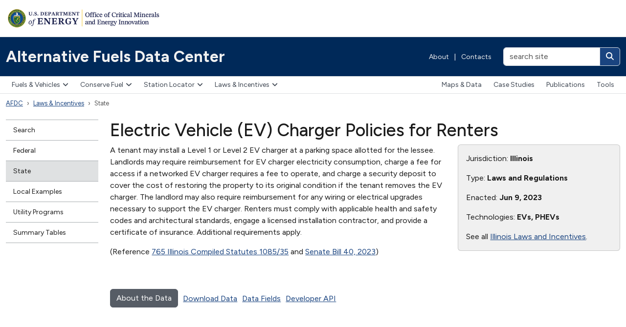

--- FILE ---
content_type: text/html; charset=utf-8
request_url: https://afdc.energy.gov/laws/13325
body_size: 6072
content:
<!DOCTYPE html>
<html lang="en-US">
<head>
    <!-- Google Tag Manager -->
  <script nonce="9TwPHYyg9pSMTarYeMPwHA==">
//<![CDATA[

    (function(w,d,s,l,i){w[l]=w[l]||[];w[l].push({'gtm.start':
    new Date().getTime(),event:'gtm.js'});var f=d.getElementsByTagName(s)[0],
    j=d.createElement(s),dl=l!='dataLayer'?'&l='+l:'';j.async=true;j.src=
    'https://www.googletagmanager.com/gtm.js?id='+i+dl;f.parentNode.insertBefore(j,f);
    })(window,document,'script','tadaAnalyticsDataLayer','GTM-NVFRH9K');

//]]>
</script>  <!-- End Google Tag Manager -->

  <meta charset="utf-8">
  <meta http-equiv="X-UA-Compatible" content="IE=edge,chrome=1">
  <meta name="viewport" content="width=device-width, initial-scale=1">
  <title>Alternative Fuels Data Center: Electric Vehicle (EV) Charger Policies for Renters</title>
  <link href="https://fonts.googleapis.com/css?family=Karla:400,400i,700,700i" rel="stylesheet">
    
    <link rel="stylesheet" href="/vite/assets/application-DukPG8_r.css" media="all" data-turbolinks-track="reload" />
    <script src="/vite/assets/application-DWGzfme4.js" crossorigin="anonymous" type="module" data-turbolinks-track="reload"></script><link rel="modulepreload" href="/vite/assets/faCircleInfo-CHAacikX.js" as="script" crossorigin="anonymous" data-turbolinks-track="reload">
<link rel="modulepreload" href="/vite/assets/index-Duz0x7wZ.js" as="script" crossorigin="anonymous" data-turbolinks-track="reload">
<link rel="modulepreload" href="/vite/assets/collapse-Ck5aVp8K.js" as="script" crossorigin="anonymous" data-turbolinks-track="reload">
<link rel="modulepreload" href="/vite/assets/dropdown-_s7EJsYw.js" as="script" crossorigin="anonymous" data-turbolinks-track="reload">
<link rel="modulepreload" href="/vite/assets/sweetalert2.esm-DKt6XXHK.js" as="script" crossorigin="anonymous" data-turbolinks-track="reload">
<link rel="modulepreload" href="/vite/assets/_commonjsHelpers-BosuxZz1.js" as="script" crossorigin="anonymous" data-turbolinks-track="reload">
<link rel="modulepreload" href="/vite/assets/selector-engine-BesUx7LF.js" as="script" crossorigin="anonymous" data-turbolinks-track="reload">
<link rel="modulepreload" href="/vite/assets/index-CnOiMZSD.js" as="script" crossorigin="anonymous" data-turbolinks-track="reload">
    

<meta property="og:url" content="https://afdc.energy.gov/laws/13325" />

    <link rel="stylesheet" href="/vite/assets/laws-Dr6yZV4J.css" />
  <script src="/vite/assets/laws-DpYPE6Ew.js" crossorigin="anonymous" type="module"></script><link rel="modulepreload" href="/vite/assets/jquery-rTXOsbo7.js" as="script" crossorigin="anonymous">
<link rel="modulepreload" href="/vite/assets/multiple-select-Diapbso7.js" as="script" crossorigin="anonymous">
<link rel="modulepreload" href="/vite/assets/ev_tax_credits-iPzoPBXL.js" as="script" crossorigin="anonymous">
<link rel="modulepreload" href="/vite/assets/_commonjsHelpers-BosuxZz1.js" as="script" crossorigin="anonymous">
<link rel="modulepreload" href="/vite/assets/selector-engine-BesUx7LF.js" as="script" crossorigin="anonymous">




</head>
<body class="">
    <!-- Google Tag Manager (noscript) -->
  <noscript><iframe src="https://www.googletagmanager.com/ns.html?id=GTM-NVFRH9K"
  height="0" width="0" style="display:none;visibility:hidden"></iframe></noscript>
  <!-- End Google Tag Manager (noscript) -->

  <header class="d-print-none eere-header">
    <div class="container-xxl d-block">
  <img alt="U.S. Department of Energy | Office of Energy Efficiency and Renewable Energy" width="325" height="43" class="eere-logo-header my-3" usemap="#eere-bannermap" src="/assets/eere-app-template-mea/logo-cmei-header-66178450.webp" />
  <map id="eere-bannermap" name="eere-bannermap">
    <area shape="rect" coords="1,1,160,42" href="https://www.energy.gov" alt="U.S. Department of Energy">
    <area shape="rect" coords="160,1,325,42" href="https://www.energy.gov/cmei" alt="Office of Critical Minerals and Energy Innovation">
  </map>
</div>

<div class="navbar p-0 eere-banner">
  <div class="container-xxl d-block">
    <div class="row align-items-center">
      <div class="col-lg my-1 my-lg-0">
        <div class="row align-items-center">
          <div class="col">
            <a class="navbar-brand py-2 py-md-4" href="/">Alternative Fuels Data Center</a>
          </div>

            <div class="col-auto eere-nav-banner d-none d-md-block text-white fw-normal">
                <a class="eere-no-link-underline" href="/about">About</a>
  <span class="px-2">|</span>
  <a class="eere-no-link-underline" href="/contacts">Contacts</a>

            </div>

            <div class="col-auto d-block d-lg-none">
              <button type="button" class="btn btn-light btn-sm eere-btn-toggler lh-1 p-2 eere-enable-template-icons" data-bs-toggle="collapse" data-bs-target="#eere-searchbar" aria-controls="eere-searchbar" aria-expanded="false" aria-label="Toggle search">
                <i class="fas fa-magnifying-glass fa-fw eere-toggler-icon eere-toggler-icon-collapsed"></i>
                <i class="fas fa-xmark fa-fw eere-toggler-icon eere-toggler-icon-expanded"></i>
              </button>
            </div>

            <form id="eere-searchbar" class="col-lg-auto collapse d-lg-block my-1 my-lg-0 text-end" action="https://search.usa.gov/search" accept-charset="UTF-8" method="get">
              <div class="d-inline-block">
                <input type="hidden" name="affiliate" id="eere-affiliate" value="afdc.energy.gov" autocomplete="off" />
                <div class="input-group">
                  <input type="text" name="query" id="eere-query" value="" size="20" maxlength="2000" placeholder="search site" class="form-control" aria-label="search site" />
                  <button class="btn btn-link text-white eere-enable-template-icons" type="submit" aria-label="Search">
                    <i class="fas fa-magnifying-glass"></i>
                  </button>
                </div>
              </div>
</form>        </div>
      </div>
    </div>

    <div class="row align-items-center mb-2 d-flex d-md-none">
      <div class="col">
        <button type="button" class="btn btn-light eere-btn-toggler lh-1 py-2" data-bs-toggle="collapse" data-bs-target="#eere-nav-top-navbar" aria-expanded="false" aria-controls="eere-nav-top-navbar">
          <i class="fa-solid fa-bars fa-fw"></i> Menu
        </button>
      </div>

        <div class="col-auto eere-nav-banner text-white fw-normal">
            <a class="eere-no-link-underline" href="/about">About</a>
  <span class="px-2">|</span>
  <a class="eere-no-link-underline" href="/contacts">Contacts</a>

        </div>
    </div>
  </div>
</div>

      <nav class="navbar navbar-expand-md eere-topnav p-0" aria-label="Main menu">
    <div class="container-xxl gx-0 gx-md-4">
      <div id="eere-nav-top-navbar" class="collapse navbar-collapse d-md-flex justify-content-between">
        <div class="eere-primary-nav">
          <ul class="navbar-nav"><li class="dropdown"><button type="button" class="dropdown-toggle eere-enable-template-icons" data-bs-toggle="dropdown" aria-expanded="false" data-bs-display="dynamic">Fuels &amp; Vehicles<i class="fa-solid fa-angle-down"></i></button><div class="dropdown-menu">
  <div class="row">
    <div class="col-md-auto">
      <ul class="list-unstyled">
        <li>
          <a class="dropdown-item eere-dropdown-menu-section-header" href="/fuels">Fuels & Vehicles</a>
        </li>
        <li>
          <a class="dropdown-item" href="/fuels/biodiesel.html"><strong>Biodiesel</strong></a>
          |
          <a class="dropdown-item" href="/vehicles/diesel.html">Diesel Vehicles</a>
        </li>
        <li>
          <a class="dropdown-item" href="/fuels/electricity.html"><strong>Electricity</strong></a>
          |
          <a class="dropdown-item" href="/vehicles/electric.html">Electric Vehicles</a>
        </li>
        <li>
          <a class="dropdown-item" href="/fuels/ethanol.html"><strong>Ethanol</strong></a>
          |
          <a class="dropdown-item" href="/vehicles/flexible_fuel.html">Flex Fuel Vehicles</a>
        </li>
        <li>
          <a class="dropdown-item" href="/fuels/hydrogen.html"><strong>Hydrogen</strong></a>
          |
          <a class="dropdown-item" href="/vehicles/fuel_cell.html">Fuel Cell Vehicles</a>
        </li>
        <li>
          <a class="dropdown-item" href="/fuels/natural_gas.html"><strong>Natural Gas</strong></a>
          |
          <a class="dropdown-item" href="/vehicles/natural_gas.html">Natural Gas Vehicles</a>
        </li>
        <li>
          <a class="dropdown-item" href="/fuels/propane.html"><strong>Propane</strong></a>
          |
          <a class="dropdown-item" href="/vehicles/propane.html">Propane Vehicles</a>
        </li>
        <li>
          <a class="dropdown-item" href="/fuels/renewable_diesel.html"><strong>Renewable Diesel</strong></a>
        </li>
        <li>
          <a class="dropdown-item" href="/fuels/sustainable_aviation_fuel.html"><strong>Sustainable Aviation Fuel</strong></a>
        </li>
        <li>
          <a class="dropdown-item" href="/fuels/emerging.html"><strong>Emerging Fuels</strong></a>
        </li>
        <li>
          <a class="dropdown-item" href="/fuels/prices.html"><strong>Fuel Prices</strong></a>
        </li>
      </ul>
    </div>

    <div class="col-md-auto eere-dropdown-menu-featured-content">
      <ul class="list-unstyled d-flex flex-column gap-4">
        <li>
          <a class="dropdown-item d-flex align-items-center" href="/vehicles/search/">
            <span><i class="fa-solid fa-car fa-2xl fa-fw me-3"></i></span>
            Alternative Fuel &amp; Advanced Vehicle Search
          </a>
        </li>
        <li>
          <a class="dropdown-item d-flex align-items-center" href="/calc/">
            <span><i class="fa-solid fa-calculator fa-2xl fa-fw me-3"></i></span>
            Vehicle Cost Calculator
          </a>
        </li>
      </ul>
    </div>
  </div>
</div>
</li><li class="dropdown"><button type="button" class="dropdown-toggle eere-enable-template-icons" data-bs-toggle="dropdown" aria-expanded="false" data-bs-display="dynamic">Conserve Fuel<i class="fa-solid fa-angle-down"></i></button><div class="dropdown-menu">
  <ul class="list-unstyled">
    <li><a class="dropdown-item eere-dropdown-menu-section-header" href="/conserve">Conserve Fuel</a></li>
    <li><a class="dropdown-item" href="/conserve/idle-reduction-basics">Idle Reduction</a></li>
    <li><a class="dropdown-item" href="/conserve/equipment">Parts &amp; Equipment</a></li>
    <li><a class="dropdown-item" href="/conserve/driving-behavior">Driving Behavior</a></li>
    <li><a class="dropdown-item" href="/conserve/rightsizing">Fleet Rightsizing</a></li>
    <li><a class="dropdown-item" href="/conserve/system-efficiency">System Efficiency</a></li>
  </ul>
</div>
</li><li class="dropdown"><button type="button" class="dropdown-toggle eere-enable-template-icons" data-bs-toggle="dropdown" aria-expanded="false" data-bs-display="dynamic">Station Locator<i class="fa-solid fa-angle-down"></i></button><div class="dropdown-menu">
  <ul class="list-unstyled">
    <li><a class="dropdown-item eere-dropdown-menu-section-header" href="/stations">Station Locator</a></li>
    <li><a class="dropdown-item" href="/stations/#/find/nearest">Public Stations</a></li>
    <li><a class="dropdown-item" href="/stations/#/find/route">Map a Route</a></li>
    <li><a class="dropdown-item" href="/stations/#/corridors">Fuel Corridors</a></li>
    <li><a class="dropdown-item" href="/stations/charging-networks">Charging Networks</a></li>
  </ul>
</div>
</li><li class="dropdown eere-nav-selected"><button class="dropdown-toggle eere-enable-template-icons" type="button" data-bs-toggle="dropdown" aria-expanded="false" data-bs-display="dynamic">Laws &amp; Incentives<i class="fa-solid fa-angle-down"></i></button><div class="dropdown-menu dropdown-menu-end dropdown-menu-lg-start">
  <div class="row">
    <div class="col-md-auto">
      <ul class="list-unstyled">
        <li><a class="dropdown-item eere-dropdown-menu-section-header" href="/laws">Laws & Incentives</a></li>
        <li><a class="dropdown-item" href="/laws/search">Search</a></li>
        <li><a class="dropdown-item" href="/laws/fed_summary">Federal</a></li>
        <li><a class="dropdown-item" href="/laws/state">State</a></li>
        <li><a class="dropdown-item" href="/laws/local_examples">Local Examples</a></li>
        <li><a class="dropdown-item" href="/laws/utility-incentives">Utility Incentives</a></li>
        <li><a class="dropdown-item" href="/laws/matrix">Summary Tables</a></li>
      </ul>
    </div>
    <div class="col-md-auto eere-dropdown-menu-featured-content">
      <ul class="list-unstyled d-flex flex-column gap-4">
        <li>
          <a class="dropdown-item d-flex align-items-center" href="/project_assistance.html">
            <span><i class="fa-solid fa-hand-holding-dollar fa-2xl fa-fw me-3"></i></span>
            Project Assistance &amp; Funding Opportunities
          </a>
        </li>
      </ul>
    </div>
  </div>
</div>
</li><li class="d-lg-block d-xl-none dropdown"><button type="button" class="dropdown-toggle eere-enable-template-icons" data-bs-toggle="dropdown" aria-expanded="false" data-bs-display="dynamic">More<i class="fa-solid fa-angle-down"></i></button><div class="dropdown-menu dropdown-menu-end dropdown-menu-lg-start">
  <ul class="list-unstyled">
    <li>
      <a class="dropdown-item" href="/data">Maps &amp; Data</a>
    </li>
    <li>
      <a class="dropdown-item" href="/case">Case Studies</a>
    </li>
    <li>
      <a class="dropdown-item" href="/publications">Publications</a>
    </li>
    <li>
      <a class="dropdown-item" href="/tools">Tools</a>
    </li>
  </ul>
</div>
</li></ul>
        </div>
          <div class="d-none d-xl-block eere-secondary-nav">
            <ul class="navbar-nav"><li><a href="/data">Maps &amp; Data</a></li><li><a href="/case">Case Studies</a></li><li><a href="/publications">Publications</a></li><li><a href="/tools">Tools</a></li></ul>
          </div>
      </div>
    </div>
  </nav>

  </header>
    <div class="container-xxl eere-utilities">
    <nav class="eere-breadcrumbs" aria-label="Breadcrumbs">
      <ol class="breadcrumb"><li class="breadcrumb-item eere-nav-selected"><a href="/">AFDC</a></li><li class="breadcrumb-item dropdown eere-nav-selected"><a href="/laws">Laws &amp; Incentives</a></li><li class="breadcrumb-item eere-nav-selected active" aria-current="page"><span>State</span></li></ol>
    </nav>
  </div>

  <div class="container-xxl mt-4">
  <div class="row">
      <div class="col-lg-2 d-print-none">
        <nav class="eere-sidenav mb-3" aria-label="Section menu">
  <div class="d-block d-lg-none text-center mb-2">
    <button type="button" class="btn btn-light btn-sm eere-btn-toggler eere-enable-template-icons" data-bs-toggle="collapse" data-bs-target="#eere-leftnav" aria-expanded="false" aria-controls="eere-leftnav">
      <i class="fas fa-plus fa-fw eere-toggler-icon eere-toggler-icon-collapsed"></i>
      <i class="fas fa-xmark fa-fw eere-toggler-icon eere-toggler-icon-expanded"></i>
      More in this section
    </button>
  </div>
  <div id="eere-leftnav" class="collapse d-lg-block">
    <ul class="nav flex-column"><li><a href="/laws/search">Search</a></li><li><a href="/laws/fed_summary">Federal</a></li><li class="eere-nav-selected eere-nav-active-leaf"><a class="eere-nav-selected" href="/laws/state">State</a></li><li><a href="/laws/local_examples">Local Examples</a></li><li><a href="/laws/utility-program-development">Utility Programs</a></li><li><a href="/laws/matrix">Summary Tables</a></li></ul>
  </div>
</nav>

      </div>
    <main class="col-lg-10 eere-content-body">
        <h1>Electric Vehicle (EV) Charger Policies for Renters</h1>





<div class="row">
  <div class="col-md-8">
    
  <p>A tenant may install a Level 1 or Level 2 EV charger at a parking space allotted for the lessee. Landlords may require reimbursement for EV charger electricity consumption, charge a fee for access if a networked EV charger requires a fee to operate, and charge a security deposit to cover the cost of restoring the property to its original condition if the tenant removes the EV charger. The landlord may also require reimbursement for any wiring or electrical upgrades necessary to support the EV charger. Renters must comply with applicable health and safety codes and architectural standards, engage a licensed installation contractor, and provide a certificate of insurance. Additional requirements apply.</p>
<p>(Reference <a href='https://www.ilga.gov/legislation/ilcs/ilcs.asp'>765 Illinois Compiled Statutes 1085/35</a> and <a href='https://www.ilga.gov/'>Senate Bill 40, 2023</a>)</p>




  </div>

  <div class="col-md-4">
    <div class="card bg-body-secondary">
      <div class="card-body">
        <p>Jurisdiction: <strong>Illinois</strong></p>

          <p>Type: <strong>Laws and Regulations</strong></p>


          <p>Enacted: <strong>Jun 9, 2023</strong></p>


          <p>Technologies: <strong>EVs, PHEVs</strong></p>

          <p>See all <a href="/laws/state_summary?state=IL">Illinois Laws and Incentives</a>.</p>
      </div>
    </div>
  </div>
</div>

<div class="mt-5">
  <div class="float-start">
    <a href="/laws/data_methodology.html" class="btn btn-secondary">About the Data</a>
  </div>
  <div class="float-start li-data-link">
    <a href="/data_download/">Download Data</a>
  </div>
  <div class="float-start li-data-link">
    <a href="/data_download/laws_and_incentives_format">Data Fields</a>
  </div>
  <div class="float-start li-data-link">
    <a href="https://developer.nrel.gov/docs/transportation/transportation-incentives-laws-v1/">Developer API</a>
  </div>
</div>




      </main>
  </div>
</div>

  <footer class="eere-footer-site">
    <div class="eere-footer-program eere-footer-program-site-container py-4">
      <div class="container-xxl">
        <div class="eere-footer-program-site">
            <div class="d-print-none">
    <div class="row">
      <div class="col-lg-4">
        <div class="row small eere-link-underline">
          <div class="col-auto">
            <a href="mailto:technicalresponse@icf.com"><img alt="TRS" width="50" height="50" class="mt-1" src="/vite/assets/trs-DXiu77Hs.svg" /></a>
          </div>
          <div class="col-auto">
            <h2 class="fs-6 fw-bold mt-1">Need project assistance?</h2>
            <p class="mb-0"><a href="mailto:technicalresponse@icf.com">Technical Response Service</a></p>
            <p class="mb-0"><a href="tel:800-254-6735" itemprop="telephone">800-254-6735</a></p>
          </div>
        </div>
      </div>

      <div class="col-lg-8 mt-4 mt-lg-0">
        <ul class="eere-footer-bottom-menu d-flex align-items-center flex-wrap justify-content-xl-end py-0">
  <li class="fw-bold"><a href="/fuels/">Fuels & Vehicles</a></li>
  <li class="fw-bold"><a href="/stations">Station Locator</a></li>
  <li class="fw-bold"><a href="/laws">Laws & Incentives</a></li>
  <li class="fw-bold"><a href="/data_download">Data Downloads</a></li>
  <li class="fw-bold"><a href="https://developer.nrel.gov/docs/transportation">Developer APIs</a></li>
</ul>

      </div>
    </div>
  </div>

        </div>
      </div>
    </div>

  <div class="eere-footer-program py-4">
    <div class="container-xxl">
      <div class="row eere-footer-programbar eere-link-underline">
        <div class="col-lg-4 mb-2 mb-lg-0">
          <a href="https://www.energy.gov/cmei"><img alt="U.S. Department of Energy | Office of Critical Minerals and Energy Innovation" width="284" height="37" class="eere-logo-footer" src="/assets/eere-app-template-mea/logo-cmei-header-66178450.webp" /></a>
        </div>

          <div class="col-lg-8 text-lg-end mt-2">
            The AFDC is a resource of the U.S. Department of Energy's <a href="https://energy.gov/eere/vehicles/technology-integration">Vehicle Technologies Office</a>.
          </div>
      </div>
    </div>
  </div>

  <div class="eere-footer-top">
    <div class="container-xxl">
      <div class="row pb-2">
        <div class="col-md-3 pt-5 pb-5">
          <a href="https://www.energy.gov"><img alt="U.S. Department of Energy" width="157" height="43" class="eere-logo-doe" src="/assets/eere-app-template-mea/logo-doe-ca91bb99.webp" /></a>
        </div>
        <div class="col-md-3 pt-0 pb-3 pt-md-5 pb-md-4">
          <h2 class="text-white mt-1 mb-3 fs-5">Quick Links</h2>
          <ul class="eere-footer-list">
            <li><a href="https://www.energy.gov/our-leadership-offices">Leadership & Offices</a></li>
            <li><a href="https://www.energy.gov/mission">Mission</a></li>
            <li><a href="https://www.energy.gov/contact-us">Contact Us</a></li>
            <li><a href="https://www.energy.gov/work-us-department-energy">Careers</a></li>
          </ul>
        </div>
        <div class="col-md-3 pt-0 pb-3 pt-md-5 pb-md-5">
          <h2 class="text-white mt-1 mb-3 fs-5">Resources</h2>
          <ul class="eere-footer-list">
            <li><a href="https://www.energy.gov/budget-performance">Budget & Performance</a></li>
            <li><a href="https://www.directives.doe.gov">Directives, Delegations, & Requirements</a></li>
            <li><a href="https://www.energy.gov/gc/freedom-information-act">Freedom of Information Act (FOIA)</a></li>
            <li><a href="https://www.energy.gov/ig/office-inspector-general">Inspector General</a></li>
            <li><a href="https://www.energy.gov/cio/privacy-program">Privacy Program</a></li>
          </ul>
        </div>
        <div class="col-md-3 pt-0 pb-3 pt-md-5 pb-md-5">
          <h2 class="text-white mt-1 mb-3 fs-5">Federal Government</h2>
          <ul class="eere-footer-list">
            <li><a href="https://www.usa.gov">USA.gov</a></li>
            <li><a href="https://www.whitehouse.gov">The White House</a></li>
          </ul>
        </div>
      </div>
    </div>
  </div>
  <div class="eere-footer-bottom">
    <div class="container-xxl">
      <ul class="eere-footer-bottom-menu d-flex align-items-center flex-wrap">
        <li><a href="https://www.energy.gov/open-government">Open Gov</a></li>
        <li><a href="https://www.energy.gov/cio/accessibility-standard-statement">Accessibility</a></li>
        <li><a href="https://www.energy.gov/about-us/web-policies/privacy">Privacy</a></li>
        <li><a href="https://www.energy.gov/cio/department-energy-information-quality-guidelines">Information Quality</a></li>
        <li><a href="https://www.energy.gov/web-policies">Web Policies</a></li>
        <li><a href="https://www.energy.gov/cio/articles/vulnerability-disclosure-policy">Vulnerability Disclosure Program</a></li>
        <li><a href="https://www.energy.gov/whistleblower-protection-and-nondisclosure-agreements">Whistleblower Protection</a></li>
      </ul>
    </div>
  </div>
</footer>

</body>
</html>



--- FILE ---
content_type: application/javascript
request_url: https://afdc.energy.gov/vite/assets/laws-DpYPE6Ew.js
body_size: 1345
content:
import{$ as e}from"./jquery-rTXOsbo7.js";import"./multiple-select-Diapbso7.js";import"./ev_tax_credits-iPzoPBXL.js";import"./_commonjsHelpers-BosuxZz1.js";import"./selector-engine-BesUx7LF.js";function n(){var t=e(".law-list-item"),l=t.length,c=0,i=e(".tech-check.selected input[type=checkbox]:checked").map(function(){return e(this).val().toString()}).get(),o=e(".utility-check.selected input[type=checkbox]:checked").map(function(){return e(this).val().toString()}).get(),h=e(".county-check.selected input[type=checkbox]:checked").map(function(){return e(this).val().toString()}).get();t.hide().each(function(){var d=!0;i.length>0&&e("li.tech-check:not(.selected)").length>0&&(d=m(i,e(this).data("technology")));var u=!0;o.length>0&&e("li.utility-check:not(.selected)").length>0&&(u=o.indexOf(e(this).data("utility").toString())!==-1);var f=!0;h.length>0&&e("li.county-check:not(.selected)").length>0&&(f=m(h,e(this).data("county"))),d&&u&&f&&(e(this).show(),c+=1)});var a=c===1?" result":" results",r=l===1?" item":" items";c!==l?e("#resultsCount").text(c+a+" filtered from "+l+r):e("#resultsCount").text(l+r),e("ul.filtered-list-items").each(function(){e(this).children().last().hide(),e(this).children(":visible").length===0&&e(this).children().last().show()})}function m(t,l){return t.some(function(c){return l.some(function(i){return c.toString()===i.toString()})})}function s(){if(window.location.pathname.startsWith("/laws/state_summary")||window.location.pathname.startsWith("/laws/fed_summary")){var t=new URL(location),l=[];e("li.tech-check.selected input").each(function(){l.push(e(this).attr("value"))}),l.length>0?t.searchParams.set("technologies",l):t.searchParams.delete("technologies");var c=[];e("li.utility-check.selected input").each(function(){c.push(e(this).attr("value"))}),c.length>0?t.searchParams.set("utilities",c):t.searchParams.delete("utilities");var i=[];e("li.county-check.selected input").each(function(){i.push(e(this).attr("value"))}),i.length>0?t.searchParams.set("counties",i):t.searchParams.delete("counties"),t.search.length>0?window.history.replaceState("",document.title,decodeURIComponent(t.search)):window.history.replaceState("",document.title,window.location.pathname)}}e(document).ready(function(){var i,o,h;var t=e(".select-multiple-tech");e(t).multipleSelect({onClick:function(){n(),s()},onCheckAll:function(){e("li.tech-check").addClass("selected"),n(),s()},onUncheckAll:function(){e("li.tech-check").removeClass("selected"),n(),s()},placeholder:"All selected",maxHeight:239});var l=e(".select-multiple-utility");e(l).multipleSelect({onClick:function(){n(),s()},onCheckAll:function(){e("li.utility-check").addClass("selected"),n(),s()},onUncheckAll:function(){e("li.utility-check").removeClass("selected"),n(),s()},placeholder:"All selected",maxHeight:239});var c=e(".select-multiple-county");if(e(c).multipleSelect({onClick:function(){n(),s()},onCheckAll:function(){e("li.county-check").addClass("selected"),n(),s()},onUncheckAll:function(){e("li.county-check").removeClass("selected"),n(),s()},placeholder:"All selected",maxHeight:239}),n(),s(),e("#print").children().click(function(){e("#advanced-search").hide()}),e("#print_preview_cancel").click(function(){e("#advanced-search").show()}),e(".tli_content_header").click(function(){e(this).parent().children(".tli_content_body").toggle(),e(this).children("svg").toggleClass("fa-plus fa-minus")}),e("#show_all").click(function(){e(".tli_content_body").show(),e(".tli_content_header").children("svg").removeClass("fa-plus fa-minus").addClass("fa-minus"),e("#show_all").hide(),e("#hide_all").show()}),e("#hide_all").click(function(){e(".tli_content_body").hide(),e(".tli_content_header").children("svg").removeClass("fa-plus fa-minus").addClass("fa-plus"),e("#hide_all").hide(),e("#show_all").show()}),window.location.pathname.startsWith("/laws/electric-vehicles-for-tax-credit")||window.location.pathname.startsWith("/laws/local_examples")||window.location.pathname.startsWith("/laws/utility-program-development")){const a=window.location.hash;a&&(window.location.pathname.startsWith("/laws/local_examples")?a=="#5"||a=="#6"||a=="#7"||a=="#8"||a=="#9"?(i=document.querySelector('a[data-bs-toggle="tab"][href="#/laws"]'))==null||i.click():(o=document.querySelector(`a[data-bs-toggle="tab"][href="${a}"]`))==null||o.click():(h=document.querySelector(`a[data-bs-toggle="tab"][href="${a}"]`))==null||h.click()),document.querySelectorAll('[data-bs-toggle="tab"]').forEach(r=>{r.addEventListener("shown.bs.tab",()=>{window.history.replaceState(null,"",r.getAttribute("href"))})})}});
//# sourceMappingURL=laws-DpYPE6Ew.js.map


--- FILE ---
content_type: application/javascript
request_url: https://afdc.energy.gov/vite/assets/collapse-Ck5aVp8K.js
body_size: 1597
content:
import{c as b,g as F}from"./_commonjsHelpers-BosuxZz1.js";import{r as H,a as V,c as q,d as z}from"./selector-engine-BesUx7LF.js";var A={exports:{}};/*!
  * Bootstrap collapse.js v5.3.7 (https://getbootstrap.com/)
  * Copyright 2011-2025 The Bootstrap Authors (https://github.com/twbs/bootstrap/graphs/contributors)
  * Licensed under MIT (https://github.com/twbs/bootstrap/blob/main/LICENSE)
  */(function(E,G){(function(p,n){E.exports=n(H(),V(),q(),z())})(b,function(p,n,i,d){const C="collapse",h=".bs.collapse",L=".data-api",T=`show${h}`,S=`shown${h}`,D=`hide${h}`,N=`hidden${h}`,w=`click${h}${L}`,m="show",r="collapse",_="collapsing",y="collapsed",I=`:scope .${r} .${r}`,O="collapse-horizontal",$="width",v="height",M=".collapse.show, .collapse.collapsing",f='[data-bs-toggle="collapse"]',x={parent:null,toggle:!0},P={parent:"(null|element)",toggle:"boolean"};class a extends p{constructor(t,s){super(t,s),this._isTransitioning=!1,this._triggerArray=[];const e=i.find(f);for(const l of e){const c=i.getSelectorFromElement(l),u=i.find(c).filter(o=>o===this._element);c!==null&&u.length&&this._triggerArray.push(l)}this._initializeChildren(),this._config.parent||this._addAriaAndCollapsedClass(this._triggerArray,this._isShown()),this._config.toggle&&this.toggle()}static get Default(){return x}static get DefaultType(){return P}static get NAME(){return C}toggle(){this._isShown()?this.hide():this.show()}show(){if(this._isTransitioning||this._isShown())return;let t=[];if(this._config.parent&&(t=this._getFirstLevelChildren(M).filter(o=>o!==this._element).map(o=>a.getOrCreateInstance(o,{toggle:!1}))),t.length&&t[0]._isTransitioning||n.trigger(this._element,T).defaultPrevented)return;for(const o of t)o.hide();const e=this._getDimension();this._element.classList.remove(r),this._element.classList.add(_),this._element.style[e]=0,this._addAriaAndCollapsedClass(this._triggerArray,!0),this._isTransitioning=!0;const l=()=>{this._isTransitioning=!1,this._element.classList.remove(_),this._element.classList.add(r,m),this._element.style[e]="",n.trigger(this._element,S)},u=`scroll${e[0].toUpperCase()+e.slice(1)}`;this._queueCallback(l,this._element,!0),this._element.style[e]=`${this._element[u]}px`}hide(){if(this._isTransitioning||!this._isShown()||n.trigger(this._element,D).defaultPrevented)return;const s=this._getDimension();this._element.style[s]=`${this._element.getBoundingClientRect()[s]}px`,d.reflow(this._element),this._element.classList.add(_),this._element.classList.remove(r,m);for(const l of this._triggerArray){const c=i.getElementFromSelector(l);c&&!this._isShown(c)&&this._addAriaAndCollapsedClass([l],!1)}this._isTransitioning=!0;const e=()=>{this._isTransitioning=!1,this._element.classList.remove(_),this._element.classList.add(r),n.trigger(this._element,N)};this._element.style[s]="",this._queueCallback(e,this._element,!0)}_isShown(t=this._element){return t.classList.contains(m)}_configAfterMerge(t){return t.toggle=!!t.toggle,t.parent=d.getElement(t.parent),t}_getDimension(){return this._element.classList.contains(O)?$:v}_initializeChildren(){if(!this._config.parent)return;const t=this._getFirstLevelChildren(f);for(const s of t){const e=i.getElementFromSelector(s);e&&this._addAriaAndCollapsedClass([s],this._isShown(e))}}_getFirstLevelChildren(t){const s=i.find(I,this._config.parent);return i.find(t,this._config.parent).filter(e=>!s.includes(e))}_addAriaAndCollapsedClass(t,s){if(t.length)for(const e of t)e.classList.toggle(y,!s),e.setAttribute("aria-expanded",s)}static jQueryInterface(t){const s={};return typeof t=="string"&&/show|hide/.test(t)&&(s.toggle=!1),this.each(function(){const e=a.getOrCreateInstance(this,s);if(typeof t=="string"){if(typeof e[t]>"u")throw new TypeError(`No method named "${t}"`);e[t]()}})}}return n.on(document,w,f,function(g){(g.target.tagName==="A"||g.delegateTarget&&g.delegateTarget.tagName==="A")&&g.preventDefault();for(const t of i.getMultipleElementsFromSelector(this))a.getOrCreateInstance(t,{toggle:!1}).toggle()}),d.defineJQueryPlugin(a),a})})(A);var R=A.exports;const k=F(R);export{k as C};
//# sourceMappingURL=collapse-Ck5aVp8K.js.map


--- FILE ---
content_type: image/svg+xml
request_url: https://afdc.energy.gov/vite/assets/trs-DXiu77Hs.svg
body_size: 2124
content:
<svg width="38" height="41" viewBox="0 0 38 41" fill="none" xmlns="http://www.w3.org/2000/svg">
<path d="M37.3712 0H0.637299C0.288909 0 0 0.280411 0 0.637299V36.3345C0 36.6829 0.280411 36.9718 0.637299 36.9718H5.16637V40.1668C5.16637 40.4047 5.29383 40.6172 5.50626 40.7276C5.59973 40.7786 5.7017 40.7956 5.79517 40.7956C5.92263 40.7956 6.05009 40.7531 6.16055 40.6852L11.4629 36.9718H37.3627C37.7111 36.9718 38 36.6914 38 36.3345V0.637299C38 0.288909 37.7196 0 37.3627 0H37.3712Z" fill="black"/>
<path d="M9.98439 31.9585H6.51749V18.2524H3.75586V15.0574H12.8225V18.2524H9.98439V31.9585Z" fill="white"/>
<path d="M14.1904 15.0657H18.5496C20.3765 15.0657 21.4131 15.1676 22.2969 15.9749C23.8689 17.4449 23.8689 19.4418 23.8689 20.0791C23.8689 23.2741 22.4498 24.1578 21.6681 24.6421L24.2258 31.9668H20.5804L18.677 25.3304H17.5894V31.9668H14.1989V15.0657H14.1904ZM17.5809 22.5348H18.5411C19.8836 22.5348 20.419 21.6511 20.419 20.0536C20.419 18.3032 19.6627 17.7253 18.5411 17.7253H17.5809V22.5348Z" fill="white"/>
<path d="M31.3637 19.8242C30.9559 18.1758 30.1741 17.8444 29.4348 17.8444C28.0413 17.8444 27.9648 19.2124 27.9648 19.4928C27.9648 20.7334 28.5001 20.9884 30.9814 22.127C32.018 22.6368 34.2018 23.648 34.2018 26.86C34.2018 30.072 32.3494 32.2048 29.0865 32.2048C25.2372 32.2048 24.4214 29.2902 24.124 27.6418L26.8857 26.6816C27.2935 28.483 27.8713 29.1628 29.0865 29.1628C30.6585 29.1628 30.8114 27.7947 30.8114 27.3868C30.8114 26.2482 30.0552 25.7639 29.3924 25.458C27.268 24.3958 26.2229 23.9114 25.4921 22.7473C25.0332 22.042 24.7358 20.9969 24.7358 19.9347C24.7358 17.377 26.3588 14.7938 29.3499 14.7938C32.8168 14.7938 33.6835 17.7084 33.9639 18.6686L31.3807 19.8072L31.3637 19.8242Z" fill="white"/>
<path d="M24.5579 6.96776C24.5579 6.96776 24.5579 6.96776 24.5579 6.95926C24.5664 6.8403 24.5069 6.72134 24.3965 6.66186L20.6322 4.56302C20.5387 4.51203 20.4197 4.51203 20.3263 4.56302L16.5705 6.66186C16.46 6.72134 16.4005 6.8403 16.409 6.95926C16.409 6.95926 16.409 6.95926 16.409 6.96776C16.409 6.96776 16.409 6.97626 16.409 6.98475V11.1909C16.409 11.3694 16.5535 11.5053 16.7234 11.5053H24.2435C24.422 11.5053 24.5579 11.3609 24.5579 11.1909V6.98475C24.5579 6.98475 24.5579 6.97626 24.5579 6.96776ZM20.4877 5.19182L23.6402 6.95926L20.4877 8.7267L17.3352 6.95926L20.4877 5.19182ZM17.0378 10.868V7.52008L20.3263 9.3555C20.3773 9.381 20.4282 9.39799 20.4792 9.39799C20.5302 9.39799 20.5897 9.381 20.6322 9.3555L23.9206 7.52008V10.868H17.0378Z" fill="white"/>
<path d="M33.3262 9.21106C33.3262 9.55945 33.6066 9.83986 33.955 9.83986Z" fill="#76BC21"/>
<path d="M34.8047 6.14352L34.2354 5.5742C34.1079 5.44674 33.9125 5.44674 33.785 5.5742C33.6576 5.70166 33.6576 5.8971 33.785 6.02456L34.2609 6.5004V9.21105C34.2609 9.381 34.1164 9.52545 33.9465 9.52545C33.7766 9.52545 33.6321 9.381 33.6321 9.21105V7.00175C33.6321 6.48341 33.2072 6.05854 32.6889 6.05854H32.2895V4.51203C32.2895 4.33359 32.1451 4.19763 31.9751 4.19763H28.0664C27.8879 4.19763 27.752 4.34209 27.752 4.51203V11.5138C27.752 11.6923 27.8964 11.8282 28.0664 11.8282H31.9751C32.1536 11.8282 32.2895 11.6838 32.2895 11.5138V6.68735H32.6889C32.8588 6.68735 33.0033 6.8318 33.0033 7.00175V9.21105C33.0033 9.72939 33.4282 10.1543 33.9465 10.1543C34.4648 10.1543 34.8897 9.72939 34.8897 9.21105V6.36445C34.8897 6.27947 34.8557 6.203 34.7962 6.14352H34.8047ZM31.6607 11.1909H28.3808V4.82643H31.6607V11.1909Z" fill="white"/>
<path d="M30.9562 5.20874H29.0273C28.8488 5.20874 28.7129 5.35319 28.7129 5.52314V7.28209C28.7129 7.46053 28.8573 7.59649 29.0273 7.59649H30.9562C31.1346 7.59649 31.2706 7.45203 31.2706 7.28209V5.52314C31.2706 5.3447 31.1261 5.20874 30.9562 5.20874ZM30.6418 6.96768H29.3417V5.83754H30.6418V6.96768Z" fill="white"/>
<path d="M13.0693 8.05539L11.1319 6.11801C11.0724 6.05853 10.9959 6.02454 10.911 6.02454H8.97358C8.79514 6.02454 8.65918 6.16899 8.65918 6.33894V10.2137C8.65918 10.3922 8.80363 10.5281 8.97358 10.5281H9.83181C9.96777 10.9955 10.4011 11.3354 10.911 11.3354C11.4208 11.3354 11.8542 10.9955 11.9901 10.5281H12.8484C13.0268 10.5281 13.1628 10.3837 13.1628 10.2137V8.27632C13.1628 8.19135 13.1288 8.11488 13.0693 8.05539ZM10.911 10.7151C10.6391 10.7151 10.4181 10.4941 10.4181 10.2222C10.4181 9.9503 10.6391 9.72937 10.911 9.72937C11.1829 9.72937 11.4038 9.9503 11.4038 10.2222C11.4038 10.4941 11.1829 10.7151 10.911 10.7151ZM12.5255 9.89931H11.9901C11.8542 9.43196 11.4208 9.09207 10.911 9.09207C10.4011 9.09207 9.96777 9.43196 9.83181 9.89931H9.29648V6.66183H10.7835L12.534 8.41228V9.89931H12.5255Z" fill="white"/>
<path d="M8.97355 4.66504H3.73921C3.56076 4.66504 3.4248 4.80949 3.4248 4.97944V10.2138C3.4248 10.3922 3.56926 10.5282 3.73921 10.5282H4.58894C4.72489 10.9955 5.15826 11.3354 5.6681 11.3354C6.17794 11.3354 6.6113 10.9955 6.74726 10.5282H8.97355C9.152 10.5282 9.28795 10.3837 9.28795 10.2138V4.97944C9.28795 4.801 9.1435 4.66504 8.97355 4.66504ZM5.6681 10.7151C5.39618 10.7151 5.17525 10.4942 5.17525 10.2223C5.17525 9.95037 5.39618 9.72944 5.6681 9.72944C5.94001 9.72944 6.16094 9.95037 6.16094 10.2223C6.16094 10.4942 5.94001 10.7151 5.6681 10.7151ZM8.65915 9.89939H6.75575C6.6198 9.43203 6.18643 9.09214 5.67659 9.09214C5.16675 9.09214 4.73339 9.43203 4.59743 9.89939H4.0621V5.30234H8.65915V9.89939Z" fill="white"/>
</svg>
